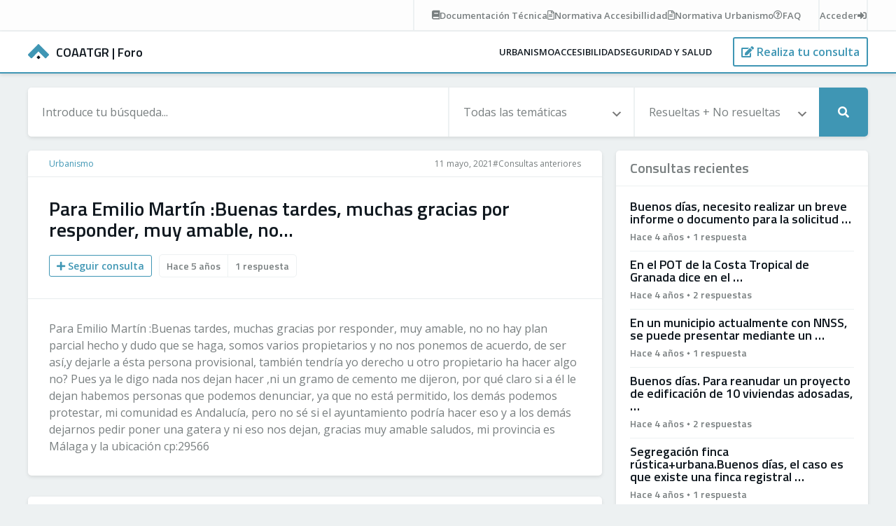

--- FILE ---
content_type: text/html; charset=UTF-8
request_url: https://foro.coaatgr.es/para-emilio-martin-buenas-tardes-muchas-gracias-por-responder-muy-amable-no/
body_size: 7502
content:
<!doctype html><html lang="es"><head><meta charset="UTF-8"><meta name="theme-color" content="#3f96b4"><meta name="viewport" content="width=device-width, initial-scale=1.0, maximum-scale=3.0, user-scalable=yes" /><link rel="pingback" href="https://foro.coaatgr.es/xmlrpc.php" /><meta name='robots' content='index, follow, max-image-preview:large, max-snippet:-1, max-video-preview:-1' /><title>Para Emilio Martín :Buenas tardes, muchas gracias por responder, muy amable, no... - COAATGR | Foro</title><link rel="canonical" href="https://foro.coaatgr.es/para-emilio-martin-buenas-tardes-muchas-gracias-por-responder-muy-amable-no/" /><meta property="og:locale" content="es_ES" /><meta property="og:type" content="article" /><meta property="og:title" content="Para Emilio Martín :Buenas tardes, muchas gracias por responder, muy amable, no... - COAATGR | Foro" /><meta property="og:description" content="Para Emilio Martín :Buenas tardes, muchas gracias por responder, muy amable, no no hay plan parcial hecho y dudo que se haga, somos varios propietarios y no nos ponemos de acuerdo, de ser así,y dejarle a ésta persona provisional, también tendría yo derecho u otro propietario ha hacer algo no? Pues ya le digo nada [&hellip;]" /><meta property="og:url" content="https://foro.coaatgr.es/para-emilio-martin-buenas-tardes-muchas-gracias-por-responder-muy-amable-no/" /><meta property="og:site_name" content="COAATGR | Foro" /><meta property="article:publisher" content="https://www.facebook.com/coaatgr" /><meta property="article:published_time" content="2021-05-11T11:19:01+00:00" /><meta property="article:modified_time" content="2021-11-11T11:57:21+00:00" /><meta name="author" content="Anónimo" /><meta name="twitter:card" content="summary_large_image" /><meta name="twitter:creator" content="@aparejadoresgrx" /><meta name="twitter:site" content="@aparejadoresgrx" /><meta name="twitter:label1" content="Escrito por" /><meta name="twitter:data1" content="Anónimo" /><meta name="twitter:label2" content="Tiempo de lectura" /><meta name="twitter:data2" content="1 minuto" /> <script type="application/ld+json" class="yoast-schema-graph">{"@context":"https://schema.org","@graph":[{"@type":"Article","@id":"https://foro.coaatgr.es/para-emilio-martin-buenas-tardes-muchas-gracias-por-responder-muy-amable-no/#article","isPartOf":{"@id":"https://foro.coaatgr.es/para-emilio-martin-buenas-tardes-muchas-gracias-por-responder-muy-amable-no/"},"author":{"name":"Anónimo","@id":"https://foro.coaatgr.es/#/schema/person/42da6a3a88397c78b55e9b805cf50154"},"headline":"Para Emilio Martín :Buenas tardes, muchas gracias por responder, muy amable, no&#8230;","datePublished":"2021-05-11T11:19:01+00:00","dateModified":"2021-11-11T11:57:21+00:00","mainEntityOfPage":{"@id":"https://foro.coaatgr.es/para-emilio-martin-buenas-tardes-muchas-gracias-por-responder-muy-amable-no/"},"wordCount":149,"commentCount":1,"publisher":{"@id":"https://foro.coaatgr.es/#organization"},"keywords":["Consultas anteriores"],"articleSection":["Urbanismo"],"inLanguage":"es","potentialAction":[{"@type":"CommentAction","name":"Comment","target":["https://foro.coaatgr.es/para-emilio-martin-buenas-tardes-muchas-gracias-por-responder-muy-amable-no/#respond"]}]},{"@type":"WebPage","@id":"https://foro.coaatgr.es/para-emilio-martin-buenas-tardes-muchas-gracias-por-responder-muy-amable-no/","url":"https://foro.coaatgr.es/para-emilio-martin-buenas-tardes-muchas-gracias-por-responder-muy-amable-no/","name":"Para Emilio Martín :Buenas tardes, muchas gracias por responder, muy amable, no... - COAATGR | Foro","isPartOf":{"@id":"https://foro.coaatgr.es/#website"},"datePublished":"2021-05-11T11:19:01+00:00","dateModified":"2021-11-11T11:57:21+00:00","breadcrumb":{"@id":"https://foro.coaatgr.es/para-emilio-martin-buenas-tardes-muchas-gracias-por-responder-muy-amable-no/#breadcrumb"},"inLanguage":"es","potentialAction":[{"@type":"ReadAction","target":["https://foro.coaatgr.es/para-emilio-martin-buenas-tardes-muchas-gracias-por-responder-muy-amable-no/"]}]},{"@type":"BreadcrumbList","@id":"https://foro.coaatgr.es/para-emilio-martin-buenas-tardes-muchas-gracias-por-responder-muy-amable-no/#breadcrumb","itemListElement":[{"@type":"ListItem","position":1,"name":"Portada","item":"https://foro.coaatgr.es/"},{"@type":"ListItem","position":2,"name":"Para Emilio Martín :Buenas tardes, muchas gracias por responder, muy amable, no&#8230;"}]},{"@type":"WebSite","@id":"https://foro.coaatgr.es/#website","url":"https://foro.coaatgr.es/","name":"COAATGR | Foro","description":"Consultas y respuestas en COAATGR","publisher":{"@id":"https://foro.coaatgr.es/#organization"},"potentialAction":[{"@type":"SearchAction","target":{"@type":"EntryPoint","urlTemplate":"https://foro.coaatgr.es/?s={search_term_string}"},"query-input":{"@type":"PropertyValueSpecification","valueRequired":true,"valueName":"search_term_string"}}],"inLanguage":"es"},{"@type":"Organization","@id":"https://foro.coaatgr.es/#organization","name":"COAATGR Foro","url":"https://foro.coaatgr.es/","logo":{"@type":"ImageObject","inLanguage":"es","@id":"https://foro.coaatgr.es/#/schema/logo/image/","url":"https://foro.coaatgr.es/wp-content/uploads/coaatgr-foro.png","contentUrl":"https://foro.coaatgr.es/wp-content/uploads/coaatgr-foro.png","width":501,"height":166,"caption":"COAATGR Foro"},"image":{"@id":"https://foro.coaatgr.es/#/schema/logo/image/"},"sameAs":["https://www.facebook.com/coaatgr","https://x.com/aparejadoresgrx","https://www.linkedin.com/company/aparejadoresgranada","https://www.youtube.com/user/CoaatGranada"]},{"@type":"Person","@id":"https://foro.coaatgr.es/#/schema/person/42da6a3a88397c78b55e9b805cf50154","name":"Anónimo","image":{"@type":"ImageObject","inLanguage":"es","@id":"https://foro.coaatgr.es/#/schema/person/image/","url":"https://secure.gravatar.com/avatar/14f9faee67f96f36648f62f014a764d04d3d8724e2230ddc8b5dddb5fa380898?s=96&d=mm&r=g","contentUrl":"https://secure.gravatar.com/avatar/14f9faee67f96f36648f62f014a764d04d3d8724e2230ddc8b5dddb5fa380898?s=96&d=mm&r=g","caption":"Anónimo"},"sameAs":["https://foro.coaatgr.es"],"url":"https://foro.coaatgr.es/author/anonimo/"}]}</script> <link rel='dns-prefetch' href='//hcaptcha.com' /><link rel="alternate" type="application/rss+xml" title="COAATGR | Foro &raquo; Comentario Para Emilio Martín :Buenas tardes, muchas gracias por responder, muy amable, no&#8230; del feed" href="https://foro.coaatgr.es/para-emilio-martin-buenas-tardes-muchas-gracias-por-responder-muy-amable-no/feed/" /><link rel="alternate" title="oEmbed (JSON)" type="application/json+oembed" href="https://foro.coaatgr.es/wp-json/oembed/1.0/embed?url=https%3A%2F%2Fforo.coaatgr.es%2Fpara-emilio-martin-buenas-tardes-muchas-gracias-por-responder-muy-amable-no%2F" /><link rel="alternate" title="oEmbed (XML)" type="text/xml+oembed" href="https://foro.coaatgr.es/wp-json/oembed/1.0/embed?url=https%3A%2F%2Fforo.coaatgr.es%2Fpara-emilio-martin-buenas-tardes-muchas-gracias-por-responder-muy-amable-no%2F&#038;format=xml" /><style id='wp-img-auto-sizes-contain-inline-css' type='text/css'>img:is([sizes=auto i],[sizes^="auto," i]){contain-intrinsic-size:3000px 1500px}
/*# sourceURL=wp-img-auto-sizes-contain-inline-css */</style><link rel='stylesheet' id='normalize-css' href='https://foro.coaatgr.es/wp-content/cache/autoptimize/autoptimize_single_296b1cd89ce2a3561cfc0cd4b299222d.php?ver=8.0.1' type='text/css' media='all' /><link rel='stylesheet' id='carousel-css' href='https://foro.coaatgr.es/wp-content/themes/coaatgr_foro/css/owl.carousel.min.css?ver=2.3.4' type='text/css' media='all' /><link rel='stylesheet' id='style-css' href='https://foro.coaatgr.es/wp-content/cache/autoptimize/autoptimize_single_322dfaf7a37d897fa2b7f8a5bc1e3d01.php?ver=1.0' type='text/css' media='all' /><link rel='stylesheet' id='custom-forms-css' href='https://foro.coaatgr.es/wp-content/cache/autoptimize/autoptimize_single_843628c2b9aeefb08910fba5076a3620.php?ver=1.0' type='text/css' media='all' /><link rel='stylesheet' id='responsive-css' href='https://foro.coaatgr.es/wp-content/cache/autoptimize/autoptimize_single_8bdcb15e5b359d842a413a0a0e408642.php?ver=1.0' type='text/css' media='all' /><link rel="https://api.w.org/" href="https://foro.coaatgr.es/wp-json/" /><link rel="alternate" title="JSON" type="application/json" href="https://foro.coaatgr.es/wp-json/wp/v2/posts/10534" /><link rel="EditURI" type="application/rsd+xml" title="RSD" href="https://foro.coaatgr.es/xmlrpc.php?rsd" /><link rel='shortlink' href='https://foro.coaatgr.es/?p=10534' /><style>.h-captcha{position:relative;display:block;margin-bottom:2rem;padding:0;clear:both}.h-captcha[data-size="normal"]{width:302px;height:76px}.h-captcha[data-size="compact"]{width:158px;height:138px}.h-captcha[data-size="invisible"]{display:none}.h-captcha iframe{z-index:1}.h-captcha::before{content:"";display:block;position:absolute;top:0;left:0;background:url(https://foro.coaatgr.es/wp-content/plugins/hcaptcha-for-forms-and-more/assets/images/hcaptcha-div-logo.svg) no-repeat;border:1px solid #fff0;border-radius:4px;box-sizing:border-box}.h-captcha::after{content:"La carga del hCaptcha se retrasa hasta que el usuario interactúe.";font-family:-apple-system,system-ui,BlinkMacSystemFont,"Segoe UI",Roboto,Oxygen,Ubuntu,"Helvetica Neue",Arial,sans-serif;font-size:10px;font-weight:500;position:absolute;top:0;bottom:0;left:0;right:0;box-sizing:border-box;color:#bf1722;opacity:0}.h-captcha:not(:has(iframe))::after{animation:hcap-msg-fade-in .3s ease forwards;animation-delay:2s}.h-captcha:has(iframe)::after{animation:none;opacity:0}@keyframes hcap-msg-fade-in{to{opacity:1}}.h-captcha[data-size="normal"]::before{width:302px;height:76px;background-position:93.8% 28%}.h-captcha[data-size="normal"]::after{width:302px;height:76px;display:flex;flex-wrap:wrap;align-content:center;line-height:normal;padding:0 75px 0 10px}.h-captcha[data-size="compact"]::before{width:158px;height:138px;background-position:49.9% 78.8%}.h-captcha[data-size="compact"]::after{width:158px;height:138px;text-align:center;line-height:normal;padding:24px 10px 10px 10px}.h-captcha[data-theme="light"]::before,body.is-light-theme .h-captcha[data-theme="auto"]::before,.h-captcha[data-theme="auto"]::before{background-color:#fafafa;border:1px solid #e0e0e0}.h-captcha[data-theme="dark"]::before,body.is-dark-theme .h-captcha[data-theme="auto"]::before,html.wp-dark-mode-active .h-captcha[data-theme="auto"]::before,html.drdt-dark-mode .h-captcha[data-theme="auto"]::before{background-image:url(https://foro.coaatgr.es/wp-content/plugins/hcaptcha-for-forms-and-more/assets/images/hcaptcha-div-logo-white.svg);background-repeat:no-repeat;background-color:#333;border:1px solid #f5f5f5}@media (prefers-color-scheme:dark){.h-captcha[data-theme="auto"]::before{background-image:url(https://foro.coaatgr.es/wp-content/plugins/hcaptcha-for-forms-and-more/assets/images/hcaptcha-div-logo-white.svg);background-repeat:no-repeat;background-color:#333;border:1px solid #f5f5f5}}.h-captcha[data-theme="custom"]::before{background-color:initial}.h-captcha[data-size="invisible"]::before,.h-captcha[data-size="invisible"]::after{display:none}.h-captcha iframe{position:relative}div[style*="z-index: 2147483647"] div[style*="border-width: 11px"][style*="position: absolute"][style*="pointer-events: none"]{border-style:none}</style><link rel="icon" href="https://foro.coaatgr.es/wp-content/uploads/cropped-favicon-coaatgr-32x32.png" sizes="32x32" /><link rel="icon" href="https://foro.coaatgr.es/wp-content/uploads/cropped-favicon-coaatgr-192x192.png" sizes="192x192" /><link rel="apple-touch-icon" href="https://foro.coaatgr.es/wp-content/uploads/cropped-favicon-coaatgr-180x180.png" /><meta name="msapplication-TileImage" content="https://foro.coaatgr.es/wp-content/uploads/cropped-favicon-coaatgr-270x270.png" />  <script defer src="https://www.googletagmanager.com/gtag/js?id=G-RBPEFRYRK1"></script> <script defer src="[data-uri]"></script> </head><body class="single"><div id="topbar"><div><div class="links"> <a href="https://foro.coaatgr.es/documentacion-tecnica/"><i class="fas fa-book"></i><span><des>Documentación</des><mob>Doc.</mob> Técnica</span></a> <a href="https://foro.coaatgr.es/normativas/accesibilidad/"><i class="far fa-file-alt"></i><span><des>Normativa</des><mob>Norm.</mob> Accesibillidad</span></a> <a href="https://foro.coaatgr.es/normativas/urbanismo/"><i class="far fa-file-alt"></i><span><des>Normativa</des><mob>Norm.</mob> Urbanismo</span></a> <a href="https://foro.coaatgr.es/preguntas-frecuentes/"><i class="far fa-question-circle"></i><span>FAQ</span></a></div><div class="account"> <a href="https://foro.coaatgr.es/acceder/"><span>Acceder</span><i class="fas fa-sign-in-alt"></i></a></div></div></div><header id="header" class="fixed"><nav role="navigation"> <a id="logo" href="https://foro.coaatgr.es" title="COAATGR | Foro"> <img src="https://foro.coaatgr.es/wp-content/themes/coaatgr_foro/images/coaatgr.svg" alt="COAATGR | Foro" width="30" height="21.31"> <strong><span>COAATGR </span>| Foro</strong> </a><div><div class="menu-overlay"><ul id="menu-main" class="menu"><li><a class="flex justify-center relative" href="https://foro.coaatgr.es/urbanismo/">Urbanismo</a></li><li><a class="flex justify-center relative" href="https://foro.coaatgr.es/accesibilidad/">Accesibilidad</a></li><li><a class="flex justify-center relative" href="https://foro.coaatgr.es/seguridad-salud/">Seguridad y salud</a></li></ul></div> <span> <a href="#mobile" mobile><i class="fas fa-bars"></i></a></li> <a class="button" href="https://foro.coaatgr.es/nueva-consulta/" aria-label="Realiza tu consulta"><i class="fas fa-edit"></i> <span>Realiza tu consulta</span></a></li> <a class="button search" href="https://foro.coaatgr.es/acceder/" aria-label="Busca tu consulta"><i class="fas fa-search"></i></a></li> </span></div></nav></header><main role="main"><section> <search><form action="https://foro.coaatgr.es"> <input type="text" name="s" value="" placeholder="Introduce tu búsqueda..."> <select name="category"><option value="0">Todas las temáticas</option><option value="1">Urbanismo</option><option value="2">Accesibilidad</option><option value="45">Seguridad y salud</option><option value="60">Técnicos</option> </select> <select name="solved"><option value="0">Resueltas + No resueltas</option><option value="1">Resueltas</option><option value="2">Sin resolver</option> </select> <button type="submit" aria-label="Realizar búsqueda"><i class="fas fa-search"></i></button></form> </search><article> <breadcrumbs> <span> <a href="https://foro.coaatgr.es/urbanismo/">Urbanismo</a> </span><div> <date>11 mayo, 2021 </date> <span><a href="https://foro.coaatgr.es/tag/consultas-anteriores/">#Consultas anteriores</a> </span></div> </breadcrumbs><header><h1>Para Emilio Martín :Buenas tardes, muchas gracias por responder, muy amable, no&#8230;</h1> <metadata> <a class="button small" href="https://foro.coaatgr.es/acceder?redirect_to=https://foro.coaatgr.es/para-emilio-martin-buenas-tardes-muchas-gracias-por-responder-muy-amable-no/"><i class="fas fa-plus"></i> Seguir consulta</a> <data><span>Hace 5 años</span><span>1 respuesta</span></data> </metadata></header> <content><p>Para Emilio Martín :Buenas tardes, muchas gracias por responder, muy amable, no no hay plan parcial hecho y dudo que se haga, somos varios propietarios y no nos ponemos de acuerdo, de ser así,y dejarle a ésta persona provisional, también tendría yo derecho u otro propietario ha hacer algo no? Pues ya le digo nada nos dejan hacer ,ni un gramo de cemento me dijeron, por qué claro si a él le dejan habemos personas que podemos denunciar, ya que no está permitido, los demás podemos protestar, mi comunidad es Andalucía, pero no sé si el ayuntamiento podría hacer eso y a los demás dejarnos pedir poner una gatera y ni eso nos dejan, gracias muy amable saludos, mi provincia es Málaga y la ubicación  cp:29566</p> </content> <filter> <span> <strong>Orden:</strong> <select name="comment-order" id="comment-order"><option value="id">Por defecto</option><option value="votes">Más votados</option><option value="date">Más recientes</option> </select> </span> <span> <strong>1 respuesta</strong> <a href="https://foro.coaatgr.es/acceder?redirect_to=https://foro.coaatgr.es/para-emilio-martin-buenas-tardes-muchas-gracias-por-responder-muy-amable-no/" class="button">Responder consulta</a> </span> </filter> <comments> <comment data-author="Emilio Martín" data-id="3108" data-votes="0" data-date="1621184894"><header><h4><a href="https://foro.coaatgr.es/cuenta/"><user><name>Emilio Martín (Tú)</name><rank></rank></a></user> <span>Hace 5 años</span></h4> <actions> <votes disabled><count>0</count><a href="#upvote" data-id="0"><i class="far fa-thumbs-up"></i></a></votes> <span>#1</span> </actions></header> <content><p>Buenas tardes.</p><p>No sé si ya le he contestado. Pero le recuerdo el contenido del artículo 34.c y53.1 de la Ley de Ordenación Urbanística de Andalucía (LOUA):</p><p>«La obligatoriedad del cumplimiento de sus disposiciones por todos los sujetos, públicos y privados, siendo nulas cualesquiera reservas de dispensación.<br/> No obstante, si no hubieren de dificultar la ejecución del correspondiente instrumento de planeamiento, podrán autorizarse sobre los terrenos, usos y obras justificadas de carácter provisional, que habrán de demolerse cuando lo acordare el Ayuntamiento, sin derecho a indemnización. El otorgamiento de la autorización y sus condiciones deberán hacerse constar en el Registro de la Propiedad de conformidad con la legislación hipotecaria».</p><p>«Mientras no cuenten con ordenación pormenorizada (Plan Parcial), en los terrenos de suelo urbanizable no sectorizado y urbanizable sectorizado sólo podrán autorizarse las construcciones, obras e instalaciones correspondientes a infraestructuras y servicios públicos y las de naturaleza provisional reguladas en el apartado 3 del artículo anterior».</p><p>Y le recuerdo que la autorización para usos provisionales requieren de licencia municipal (artículo 169.1.e de la LOUA), y las licencias son actos reglados, de tal forma que si lo que se solicita cumple con la legislación urbanística, deben de concederse.</p><p>Solicite la licencia, y que justifiquen, si pueden, porque se la deniegan.</p><p>Saludos</p> </content><footer> <file> </file> <span> <a href="https://foro.coaatgr.es/acceder?redirect_to=https://foro.coaatgr.es/para-emilio-martin-buenas-tardes-muchas-gracias-por-responder-muy-amable-no/">Comentar</a> </span></footer> </comment> </comments><div id="respond-form"><div id="respond" class="comment-respond"><h3 id="reply-title" class="comment-reply-title">Deja una respuesta <small><a rel="nofollow" id="cancel-comment-reply-link" href="/para-emilio-martin-buenas-tardes-muchas-gracias-por-responder-muy-amable-no/#respond" style="display:none;">Cancelar la respuesta</a></small></h3><p class="must-log-in">Debes estar <a href="https://foro.coaatgr.es/registro/">registrado</a> o <a href="https://foro.coaatgr.es/acceder/?redirect_to=https%3A%2F%2Fforo.coaatgr.es%2Fpara-emilio-martin-buenas-tardes-muchas-gracias-por-responder-muy-amable-no%2F">acceder</a> para responder consultas.</p></div></div></article><aside> <widget><h5>Consultas recientes</h5><content><article><h3>Buenos días, necesito realizar un breve informe o documento para la solicitud &#8230;</h3><data><span>Hace 4 años</span><i></i><span>1 respuesta</span></data><a href="https://foro.coaatgr.es/buenos-dias-necesito-realizar-un-breve-informe-o-documento-para-la-solicitud/"></a></article><article><h3>En el POT de la Costa Tropical de Granada dice en el &#8230;</h3><data><span>Hace 4 años</span><i></i><span>2 respuestas</span></data><a href="https://foro.coaatgr.es/en-el-pot-de-la-costa-tropical-de-granada-dice-en-el/"></a></article><article><h3>En un municipio actualmente con NNSS, se puede presentar  mediante un &#8230;</h3><data><span>Hace 4 años</span><i></i><span>1 respuesta</span></data><a href="https://foro.coaatgr.es/en-un-municipio-actualmente-con-nnss-se-puede-presentar-mediante-un/"></a></article><article><h3>Buenos días. Para reanudar un proyecto de edificación de 10 viviendas adosadas, &#8230;</h3><data><span>Hace 4 años</span><i></i><span>2 respuestas</span></data><a href="https://foro.coaatgr.es/buenos-dias-para-reanudar-un-proyecto-de-edificacion-de-10-viviendas-adosadas/"></a></article><article><h3>Segregación finca rústica+urbana.Buenos días, el caso es que existe una finca registral &#8230;</h3><data><span>Hace 4 años</span><i></i><span>1 respuesta</span></data><a href="https://foro.coaatgr.es/segregacion-finca-rusticaurbana-buenos-dias-el-caso-es-que-existe-una-finca-registral/"></a></article></content></widget><widget><h5>Top usuarios <small>(últimos 30 días)</small></h5><users><user><data><name>Jose Carlos Guerrero Maldonado</name><rank><span style="background-color:#18a555;">A</span><span style="background-color:#18a555;">+</span><span style="background-color:#18a555;">+</span><span style="background-color:#18a555;">+</span></rank></data><points><number>20</number><text>puntos</text></points><a href="https://foro.coaatgr.es/perfil/43/"></a></user><user><data><name>Emilio Martín Herrera</name><rank><span style="background-color:#18a555;">A</span><span style="background-color:#18a555;">+</span><span style="background-color:#18a555;">+</span><span style="background-color:#18a555;">+</span></rank></data><points><number>15</number><text>puntos</text></points><a href="https://foro.coaatgr.es/perfil/12/"></a></user><user><data><name>ANA MARIA RODRIGUEZ GUERRERO</name><rank><span style="background-color:#f1e300;">A</span></rank></data><points><number>5</number><text>puntos</text></points><a href="https://foro.coaatgr.es/perfil/98/"></a></user><user><data><name>Magdalena</name><rank><span style="background-color:#f1e300;">A</span></rank></data><points><number>5</number><text>puntos</text></points><a href="https://foro.coaatgr.es/perfil/255/"></a></user><a href="https://foro.coaatgr.es/ranking/"><i class="fas fa-award"></i> Ver ranking global</a></users></widget></aside></section></main><footer id="footer"><div> <faqs><h3>Preguntas frecuentes</h3><ul><li><a href="https://foro.coaatgr.es/preguntas-frecuentes/#1">¿Cómo publicar una consulta correctamente?</a></li><li><a href="https://foro.coaatgr.es/preguntas-frecuentes/#2">¿De qué formas puedo participar en los Foros?</a></li><li><a href="https://foro.coaatgr.es/preguntas-frecuentes/#3">¿Cómo puedo publicar una consulta/respuesta?</a></li><li><a href="https://foro.coaatgr.es/preguntas-frecuentes/#4">¿Tengo que registrarme o estar colegiado para hacer una consulta?</a></li></ul> </faqs> <links><h3>Enlaces de interés</h3><ul><li><a href="https://foro.coaatgr.es/normas/">Normas del Foro</a></li><li><a href="https://foro.coaatgr.es/ranking/">Ranking de usuarios</a></li><li><a href="https://foro.coaatgr.es/documentacion-tecnica/">Documentación técnica</a></li><li><a href="https://www.coaatgr.es">Colegio de Arquitectos Técnicos de Granada</a></li></ul> </links> <contact><h3>Contacto</h3><ul><li><i class="fas fa-phone fa-flip-horizontal"></i> <a href="tel:958229988">958 22 99 88</a></li><li><i class="fas fa-at"></i> <a href="mailto:coordinacion@coaatgr.com">coordinacion@coaatgr.com</a></li><li><i class="fas fa-map-marker-alt"></i> <a href="https://g.page/coaatgr/" target="_blank">Calle San Matías 19, 18009 Granada</a></li></ul> </contact></div></footer> <legal><div> <span> <a href="https://foro.coaatgr.es" aria-label="Inicio Foro COAATGR"></a> <span> <em>COAATGR | Foro &copy; 2026</em> <i></i><a href="https://foro.coaatgr.es/legal/">Aviso legal</a> <i></i><a href="https://foro.coaatgr.es/privacidad/">Privacidad</a> <i></i><a href="https://foro.coaatgr.es/cookies/">Cookies</a> </span> </span> <span><a id="neobrand" href="https://neobrand.com" target="_blank" title="Diseño Web Neobrand "><img src="https://neobrand.com/recursos/neobrand-white.svg" alt="Diseño Web Neobrand" width="18" height="20"></a></span></div> </legal> <script defer type="text/javascript" src="https://foro.coaatgr.es/wp-includes/js/jquery/jquery.min.js?ver=3.7.1" id="jquery-core-js"></script> <script defer type="text/javascript" src="https://foro.coaatgr.es/wp-includes/js/jquery/jquery-migrate.min.js?ver=3.4.1" id="jquery-migrate-js"></script> <script defer type="text/javascript" src="https://foro.coaatgr.es/wp-content/themes/coaatgr_foro/js/owl.carousel.min.js?ver=2.3.4" id="carousel-js"></script> <script defer type="text/javascript" src="https://foro.coaatgr.es/wp-content/themes/coaatgr_foro/js/autosize.min.js?ver=4.0.2" id="autosize-js"></script> <script defer type="text/javascript" src="https://foro.coaatgr.es/wp-content/cache/autoptimize/autoptimize_single_4d4ee966ddb99af847f6d9dece998eb9.php?ver=1.0" id="custom-js"></script> <script type="speculationrules">{"prefetch":[{"source":"document","where":{"and":[{"href_matches":"/*"},{"not":{"href_matches":["/wp-*.php","/wp-admin/*","/wp-content/uploads/*","/wp-content/*","/wp-content/plugins/*","/wp-content/themes/coaatgr_foro/*","/*\\?(.+)"]}},{"not":{"selector_matches":"a[rel~=\"nofollow\"]"}},{"not":{"selector_matches":".no-prefetch, .no-prefetch a"}}]},"eagerness":"conservative"}]}</script> <script defer id="theme-my-login-js-extra" src="[data-uri]"></script> <script defer type="text/javascript" src="https://foro.coaatgr.es/wp-content/plugins/theme-my-login/assets/scripts/theme-my-login.min.js?ver=7.1.14" id="theme-my-login-js"></script> <input type="hidden" value="https://foro.coaatgr.es/wp-admin/admin-ajax.php" id="ajax-url"><link rel='stylesheet' id='fontawesome-css'  href='https://use.fontawesome.com/releases/v5.15.1/css/all.css?ver=5.15.1' type='text/css' media='all' /></body></html>

--- FILE ---
content_type: image/svg+xml
request_url: https://foro.coaatgr.es/wp-content/themes/coaatgr_foro/images/coaatgr.svg
body_size: 24435
content:
<?xml version="1.0" encoding="utf-8"?>
<!-- Generator: Adobe Illustrator 25.0.0, SVG Export Plug-In . SVG Version: 6.00 Build 0)  -->
<svg version="1.1" id="Capa_1" xmlns="http://www.w3.org/2000/svg" xmlns:xlink="http://www.w3.org/1999/xlink" x="0px" y="0px"
	 viewBox="0 0 69.8 49.6" style="enable-background:new 0 0 69.8 49.6;" xml:space="preserve">
<style type="text/css">
	.st0{fill:#101820;}
	.st1{fill:#3F96B4;}
</style>
<g>
	<rect x="30.4" y="38.7" transform="matrix(0.7071 -0.7071 0.7071 0.7071 -20.3239 37.323)" class="st0" width="9" height="9"/>
	<path class="st1" d="M69,32.9L36.9,0.8c-1.1-1.1-2.9-1.1-4,0L0.8,32.9c-1.1,1.1-1.1,2.9,0,4l8.5,8.5c1.1,1.1,2.9,1.1,4,0l21.5-21.5
		l21.5,21.5c1.1,1.1,2.9,1.1,4,0l8.6-8.5C70.1,35.8,70.1,34,69,32.9C69,32.9,69,32.9,69,32.9z"/>
</g>
<g>
	<text transform="matrix(1 0 0 1 0 540)"><tspan x="0" y="0" style="font-family:'MyriadPro-Regular'; font-size:12px;">&lt;?php</tspan><tspan x="0" y="14.4" style="font-family:'MyriadPro-Regular'; font-size:12px;">$mensaje=&apos;&lt;!DOCTYPE html&gt;&apos;;</tspan><tspan x="0" y="28.8" style="font-family:'MyriadPro-Regular'; font-size:12px;">$mensaje.=&apos;&lt;html lang=&quot;en&quot; xmlns=&quot;http://www.w3.org/1999/xhtml&quot; xmlns:v=&quot;urn:schemas-microsoft-com:vml&quot; xmlns:o=&quot;urn:schemas-microsoft-com:office:office&quot;&gt;&apos;;</tspan><tspan x="0" y="43.2" style="font-family:'MyriadPro-Regular'; font-size:12px;">$mensaje.=&apos;&lt;head&gt;</tspan><tspan x="0" y="57.6" style="font-family:'MyriadPro-Regular'; font-size:12px;">    &lt;meta charset=&quot;utf-8&quot;&gt;</tspan><tspan x="0" y="72" style="font-family:'MyriadPro-Regular'; font-size:12px;">    &lt;meta name=&quot;viewport&quot; content=&quot;width=device-width&quot;&gt;</tspan><tspan x="0" y="86.4" style="font-family:'MyriadPro-Regular'; font-size:12px;">    &lt;meta http-equiv=&quot;X-UA-Compatible&quot; content=&quot;IE=edge&quot;&gt;</tspan><tspan x="0" y="100.8" style="font-family:'MyriadPro-Regular'; font-size:12px;">    &lt;meta name=&quot;x-apple-disable-message-reformatting&quot;&gt;</tspan><tspan x="0" y="115.2" style="font-family:'MyriadPro-Regular'; font-size:12px;">    &lt;title&gt;elenlace.es&lt;/title&gt;</tspan><tspan x="0" y="129.6" style="font-family:'MyriadPro-Regular'; font-size:12px;">    &lt;style&gt;</tspan><tspan x="0" y="144" style="font-family:'MyriadPro-Regular'; font-size:12px;">        html,</tspan><tspan x="0" y="158.4" style="font-family:'MyriadPro-Regular'; font-size:12px;">        body {</tspan><tspan x="0" y="172.8" style="font-family:'MyriadPro-Regular'; font-size:12px;">            margin: 0 auto !important;</tspan><tspan x="0" y="187.2" style="font-family:'MyriadPro-Regular'; font-size:12px;">            padding: 0 !important;</tspan><tspan x="0" y="201.6" style="font-family:'MyriadPro-Regular'; font-size:12px;">            height: 100% !important;</tspan><tspan x="0" y="216" style="font-family:'MyriadPro-Regular'; font-size:12px;">            width: 100% !important;</tspan><tspan x="0" y="230.4" style="font-family:'MyriadPro-Regular'; font-size:12px;">        }</tspan><tspan x="0" y="244.8" style="font-family:'MyriadPro-Regular'; font-size:12px;">        * {</tspan><tspan x="0" y="259.2" style="font-family:'MyriadPro-Regular'; font-size:12px;">            -ms-text-size-adjust: 100%;</tspan><tspan x="0" y="273.6" style="font-family:'MyriadPro-Regular'; font-size:12px;">            -webkit-text-size-adjust: 100%;</tspan><tspan x="0" y="288" style="font-family:'MyriadPro-Regular'; font-size:12px;">        }</tspan><tspan x="0" y="302.4" style="font-family:'MyriadPro-Regular'; font-size:12px;">        div[style*=&quot;margin: 16px 0&quot;] {</tspan><tspan x="0" y="316.8" style="font-family:'MyriadPro-Regular'; font-size:12px;">            margin: 0 !important;</tspan><tspan x="0" y="331.2" style="font-family:'MyriadPro-Regular'; font-size:12px;">        }</tspan><tspan x="0" y="345.6" style="font-family:'MyriadPro-Regular'; font-size:12px;">        table,</tspan><tspan x="0" y="360" style="font-family:'MyriadPro-Regular'; font-size:12px;">        td {</tspan><tspan x="0" y="374.4" style="font-family:'MyriadPro-Regular'; font-size:12px;">            mso-table-lspace: 0pt !important;</tspan><tspan x="0" y="388.8" style="font-family:'MyriadPro-Regular'; font-size:12px;">            mso-table-rspace: 0pt !important;</tspan><tspan x="0" y="403.2" style="font-family:'MyriadPro-Regular'; font-size:12px;">        }</tspan><tspan x="0" y="417.6" style="font-family:'MyriadPro-Regular'; font-size:12px;">        table {</tspan><tspan x="0" y="432" style="font-family:'MyriadPro-Regular'; font-size:12px;">            border-spacing: 0 !important;</tspan><tspan x="0" y="446.4" style="font-family:'MyriadPro-Regular'; font-size:12px;">            border-collapse: collapse !important;</tspan><tspan x="0" y="460.8" style="font-family:'MyriadPro-Regular'; font-size:12px;">            table-layout: fixed !important;</tspan><tspan x="0" y="475.2" style="font-family:'MyriadPro-Regular'; font-size:12px;">            margin: 0 auto !important;</tspan><tspan x="0" y="489.6" style="font-family:'MyriadPro-Regular'; font-size:12px;">        }</tspan><tspan x="0" y="504" style="font-family:'MyriadPro-Regular'; font-size:12px;">        table table table {</tspan><tspan x="0" y="518.4" style="font-family:'MyriadPro-Regular'; font-size:12px;">            table-layout: auto;</tspan><tspan x="0" y="532.8" style="font-family:'MyriadPro-Regular'; font-size:12px;">        }</tspan><tspan x="0" y="547.2" style="font-family:'MyriadPro-Regular'; font-size:12px;">        img {</tspan><tspan x="0" y="561.6" style="font-family:'MyriadPro-Regular'; font-size:12px;">            -ms-interpolation-mode:bicubic;</tspan><tspan x="0" y="576" style="font-family:'MyriadPro-Regular'; font-size:12px;">        }</tspan><tspan x="0" y="590.4" style="font-family:'MyriadPro-Regular'; font-size:12px;">        *[x-apple-data-detectors],</tspan><tspan x="0" y="604.8" style="font-family:'MyriadPro-Regular'; font-size:12px;">        .unstyle-auto-detected-links *,</tspan><tspan x="0" y="619.2" style="font-family:'MyriadPro-Regular'; font-size:12px;">        .aBn {</tspan><tspan x="0" y="633.6" style="font-family:'MyriadPro-Regular'; font-size:12px;">            border-bottom: 0 !important;</tspan><tspan x="0" y="648" style="font-family:'MyriadPro-Regular'; font-size:12px;">            cursor: default !important;</tspan><tspan x="0" y="662.4" style="font-family:'MyriadPro-Regular'; font-size:12px;">            color: inherit !important;</tspan><tspan x="0" y="676.8" style="font-family:'MyriadPro-Regular'; font-size:12px;">            text-decoration: none !important;</tspan><tspan x="0" y="691.2" style="font-family:'MyriadPro-Regular'; font-size:12px;">            font-size: inherit !important;</tspan><tspan x="0" y="705.6" style="font-family:'MyriadPro-Regular'; font-size:12px;">            font-family: inherit !important;</tspan><tspan x="0" y="720" style="font-family:'MyriadPro-Regular'; font-size:12px;">            font-weight: inherit !important;</tspan><tspan x="0" y="734.4" style="font-family:'MyriadPro-Regular'; font-size:12px;">            line-height: inherit !important;</tspan><tspan x="0" y="748.8" style="font-family:'MyriadPro-Regular'; font-size:12px;">        }</tspan><tspan x="0" y="763.2" style="font-family:'MyriadPro-Regular'; font-size:12px;">        .a6S {</tspan><tspan x="0" y="777.6" style="font-family:'MyriadPro-Regular'; font-size:12px;">           display: none !important;</tspan><tspan x="0" y="792" style="font-family:'MyriadPro-Regular'; font-size:12px;">           opacity: 0.01 !important;</tspan><tspan x="0" y="806.4" style="font-family:'MyriadPro-Regular'; font-size:12px;">       }</tspan><tspan x="0" y="820.8" style="font-family:'MyriadPro-Regular'; font-size:12px;">       img.g-img + div {</tspan><tspan x="0" y="835.2" style="font-family:'MyriadPro-Regular'; font-size:12px;">           display: none !important;</tspan><tspan x="0" y="849.6" style="font-family:'MyriadPro-Regular'; font-size:12px;">       }</tspan><tspan x="0" y="864" style="font-family:'MyriadPro-Regular'; font-size:12px;">        .button-link {</tspan><tspan x="0" y="878.4" style="font-family:'MyriadPro-Regular'; font-size:12px;">            text-decoration: none !important;</tspan><tspan x="0" y="892.8" style="font-family:'MyriadPro-Regular'; font-size:12px;">        }</tspan><tspan x="0" y="907.2" style="font-family:'MyriadPro-Regular'; font-size:12px;">        @media only screen and (min-device-width: 320px) and (max-device-width: 374px) {</tspan><tspan x="0" y="921.6" style="font-family:'MyriadPro-Regular'; font-size:12px;">            .email-container {</tspan><tspan x="0" y="936" style="font-family:'MyriadPro-Regular'; font-size:12px;">                min-width: 320px !important;</tspan><tspan x="0" y="950.4" style="font-family:'MyriadPro-Regular'; font-size:12px;">            }</tspan><tspan x="0" y="964.8" style="font-family:'MyriadPro-Regular'; font-size:12px;">        }</tspan><tspan x="0" y="979.2" style="font-family:'MyriadPro-Regular'; font-size:12px;">        @media only screen and (min-device-width: 375px) and (max-device-width: 413px) {</tspan><tspan x="0" y="993.6" style="font-family:'MyriadPro-Regular'; font-size:12px;">            .email-container {</tspan><tspan x="0" y="1008" style="font-family:'MyriadPro-Regular'; font-size:12px;">                min-width: 375px !important;</tspan><tspan x="0" y="1022.4" style="font-family:'MyriadPro-Regular'; font-size:12px;">            }</tspan><tspan x="0" y="1036.8" style="font-family:'MyriadPro-Regular'; font-size:12px;">        }</tspan><tspan x="0" y="1051.2" style="font-family:'MyriadPro-Regular'; font-size:12px;">        @media only screen and (min-device-width: 414px) {</tspan><tspan x="0" y="1065.6" style="font-family:'MyriadPro-Regular'; font-size:12px;">            .email-container {</tspan><tspan x="0" y="1080" style="font-family:'MyriadPro-Regular'; font-size:12px;">                min-width: 414px !important;</tspan><tspan x="0" y="1094.4" style="font-family:'MyriadPro-Regular'; font-size:12px;">            }</tspan><tspan x="0" y="1108.8" style="font-family:'MyriadPro-Regular'; font-size:12px;">        }</tspan><tspan x="0" y="1123.2" style="font-family:'MyriadPro-Regular'; font-size:12px;">        .button-td,</tspan><tspan x="0" y="1137.6" style="font-family:'MyriadPro-Regular'; font-size:12px;">        .button-a {</tspan><tspan x="0" y="1152" style="font-family:'MyriadPro-Regular'; font-size:12px;">            transition: all 100ms ease-in;</tspan><tspan x="0" y="1166.4" style="font-family:'MyriadPro-Regular'; font-size:12px;">        }</tspan><tspan x="0" y="1180.8" style="font-family:'MyriadPro-Regular'; font-size:12px;">        .button-td-primary:hover,</tspan><tspan x="0" y="1195.2" style="font-family:'MyriadPro-Regular'; font-size:12px;">        .button-a-primary:hover {</tspan><tspan x="0" y="1209.6" style="font-family:'MyriadPro-Regular'; font-size:12px;">            background: #555555 !important;</tspan><tspan x="0" y="1224" style="font-family:'MyriadPro-Regular'; font-size:12px;">            border-color: #555555 !important;</tspan><tspan x="0" y="1238.4" style="font-family:'MyriadPro-Regular'; font-size:12px;">        }</tspan><tspan x="0" y="1252.8" style="font-family:'MyriadPro-Regular'; font-size:12px;">        @media screen and (max-width: 600px) {</tspan><tspan x="0" y="1267.2" style="font-family:'MyriadPro-Regular'; font-size:12px;">            .email-container {</tspan><tspan x="0" y="1281.6" style="font-family:'MyriadPro-Regular'; font-size:12px;">                width: 100% !important;</tspan><tspan x="0" y="1296" style="font-family:'MyriadPro-Regular'; font-size:12px;">                margin: auto !important;</tspan><tspan x="0" y="1310.4" style="font-family:'MyriadPro-Regular'; font-size:12px;">            }</tspan><tspan x="0" y="1324.8" style="font-family:'MyriadPro-Regular'; font-size:12px;">            .fluid {</tspan><tspan x="0" y="1339.2" style="font-family:'MyriadPro-Regular'; font-size:12px;">                max-width: 100% !important;</tspan><tspan x="0" y="1353.6" style="font-family:'MyriadPro-Regular'; font-size:12px;">                height: auto !important;</tspan><tspan x="0" y="1368" style="font-family:'MyriadPro-Regular'; font-size:12px;">                margin-left: auto !important;</tspan><tspan x="0" y="1382.4" style="font-family:'MyriadPro-Regular'; font-size:12px;">                margin-right: auto !important;</tspan><tspan x="0" y="1396.8" style="font-family:'MyriadPro-Regular'; font-size:12px;">            }</tspan><tspan x="0" y="1411.2" style="font-family:'MyriadPro-Regular'; font-size:12px;">            .stack-column,</tspan><tspan x="0" y="1425.6" style="font-family:'MyriadPro-Regular'; font-size:12px;">            .stack-column-center {</tspan><tspan x="0" y="1440" style="font-family:'MyriadPro-Regular'; font-size:12px;">                display: block !important;</tspan><tspan x="0" y="1454.4" style="font-family:'MyriadPro-Regular'; font-size:12px;">                width: 100% !important;</tspan><tspan x="0" y="1468.8" style="font-family:'MyriadPro-Regular'; font-size:12px;">                max-width: 100% !important;</tspan><tspan x="0" y="1483.2" style="font-family:'MyriadPro-Regular'; font-size:12px;">                direction: ltr !important;</tspan><tspan x="0" y="1497.6" style="font-family:'MyriadPro-Regular'; font-size:12px;">            }</tspan><tspan x="0" y="1512" style="font-family:'MyriadPro-Regular'; font-size:12px;">            .stack-column-center {</tspan><tspan x="0" y="1526.4" style="font-family:'MyriadPro-Regular'; font-size:12px;">                text-align: center !important;</tspan><tspan x="0" y="1540.8" style="font-family:'MyriadPro-Regular'; font-size:12px;">            }</tspan><tspan x="0" y="1555.2" style="font-family:'MyriadPro-Regular'; font-size:12px;">            .center-on-narrow {</tspan><tspan x="0" y="1569.6" style="font-family:'MyriadPro-Regular'; font-size:12px;">                text-align: center !important;</tspan><tspan x="0" y="1584" style="font-family:'MyriadPro-Regular'; font-size:12px;">                display: block !important;</tspan><tspan x="0" y="1598.4" style="font-family:'MyriadPro-Regular'; font-size:12px;">                margin-left: auto !important;</tspan><tspan x="0" y="1612.8" style="font-family:'MyriadPro-Regular'; font-size:12px;">                margin-right: auto !important;</tspan><tspan x="0" y="1627.2" style="font-family:'MyriadPro-Regular'; font-size:12px;">                float: none !important;</tspan><tspan x="0" y="1641.6" style="font-family:'MyriadPro-Regular'; font-size:12px;">            }</tspan><tspan x="0" y="1656" style="font-family:'MyriadPro-Regular'; font-size:12px;">            table.center-on-narrow {</tspan><tspan x="0" y="1670.4" style="font-family:'MyriadPro-Regular'; font-size:12px;">                display: inline-block !important;</tspan><tspan x="0" y="1684.8" style="font-family:'MyriadPro-Regular'; font-size:12px;">            }</tspan><tspan x="0" y="1699.2" style="font-family:'MyriadPro-Regular'; font-size:12px;">            .email-container p {</tspan><tspan x="0" y="1713.6" style="font-family:'MyriadPro-Regular'; font-size:12px;">                font-size: 17px !important;</tspan><tspan x="0" y="1728" style="font-family:'MyriadPro-Regular'; font-size:12px;">            }</tspan><tspan x="0" y="1742.4" style="font-family:'MyriadPro-Regular'; font-size:12px;">        }</tspan><tspan x="0" y="1756.8" style="font-family:'MyriadPro-Regular'; font-size:12px;">    &lt;/style&gt;</tspan><tspan x="0" y="1771.2" style="font-family:'MyriadPro-Regular'; font-size:12px;">&lt;/head&gt;&apos;;</tspan><tspan x="0" y="1785.6" style="font-family:'MyriadPro-Regular'; font-size:12px;">$mensaje.=&apos;&lt;body width=&quot;100%&quot; style=&quot;margin: 0; mso-line-height-rule: exactly; background-color: #ecf0f5;&quot;&gt;</tspan><tspan x="0" y="1800" style="font-family:'MyriadPro-Regular'; font-size:12px;">    &lt;center style=&quot;width: 100%; background-color: #ecf0f5; text-align: left;&quot;&gt;</tspan><tspan x="0" y="1828.8" style="font-family:'MyriadPro-Regular'; font-size:12px;">        &lt;table role=&quot;presentation&quot; cellspacing=&quot;0&quot; cellpadding=&quot;0&quot; border=&quot;0&quot; align=&quot;center&quot; width=&quot;600&quot; style=&quot;margin: auto;&quot; class=&quot;email-container&quot;&gt;</tspan><tspan x="0" y="1843.2" style="font-family:'MyriadPro-Regular'; font-size:12px;">            &lt;tr&gt;</tspan><tspan x="0" y="1857.6" style="font-family:'MyriadPro-Regular'; font-size:12px;">                &lt;td style=&quot;padding: 50px 0 25px; text-align: center&quot;&gt;</tspan><tspan x="0" y="1872" style="font-family:'MyriadPro-Regular'; font-size:12px;">                    &lt;img src=&quot;https://www.elenlace.es/common/images/logotipo.png&quot; width=&quot;200&quot; height=&quot;50&quot; alt=&quot;elenlace.es&quot; border=&quot;0&quot; style=&quot;height: auto; background: transparent; font-family: sans-serif; font-size: 24px; line-height: 140%; color: #fe4a5f;&quot;&gt;</tspan><tspan x="0" y="1886.4" style="font-family:'MyriadPro-Regular'; font-size:12px;">                &lt;/td&gt;</tspan><tspan x="0" y="1900.8" style="font-family:'MyriadPro-Regular'; font-size:12px;">            &lt;/tr&gt;</tspan><tspan x="0" y="1915.2" style="font-family:'MyriadPro-Regular'; font-size:12px;">        &lt;/table&gt;</tspan><tspan x="0" y="1944" style="font-family:'MyriadPro-Regular'; font-size:12px;">        &lt;table role=&quot;presentation&quot; cellspacing=&quot;0&quot; cellpadding=&quot;0&quot; border=&quot;0&quot; align=&quot;center&quot; width=&quot;600&quot; style=&quot;margin: auto;&quot; class=&quot;email-container&quot;&gt;</tspan><tspan x="0" y="1972.8" style="font-family:'MyriadPro-Regular'; font-size:12px;">            &lt;tr&gt;</tspan><tspan x="0" y="1987.2" style="font-family:'MyriadPro-Regular'; font-size:12px;">                &lt;td style=&quot;background-color: #ffffff;&quot;&gt;</tspan><tspan x="0" y="2001.6" style="font-family:'MyriadPro-Regular'; font-size:12px;">                    &lt;table role=&quot;presentation&quot; cellspacing=&quot;0&quot; cellpadding=&quot;0&quot; border=&quot;0&quot; width=&quot;100%&quot;&gt;</tspan><tspan x="0" y="2016" style="font-family:'MyriadPro-Regular'; font-size:12px;">                        &lt;tr&gt;</tspan><tspan x="0" y="2030.4" style="font-family:'MyriadPro-Regular'; font-size:12px;">                            &lt;td style=&quot;padding: 40px 40px 20px; font-family: sans-serif; font-size: 15px; line-height: 140%; color: #555555;&quot;&gt;</tspan><tspan x="0" y="2044.8" style="font-family:'MyriadPro-Regular'; font-size:12px;">                                &lt;h1 style=&quot;margin: 0 0 10px; font-size: 24px; line-height: 125%; color: #41546c; font-weight: normal;&quot;&gt;&apos;.$titulo.&apos;&lt;/h1&gt;</tspan><tspan x="0" y="2059.2" style="font-family:'MyriadPro-Regular'; font-size:12px;">                                &lt;p style=&quot;margin: 0 0 10px;&quot;&gt;&apos;.$body.&apos;&lt;/p&gt;</tspan><tspan x="0" y="2073.6" style="font-family:'MyriadPro-Regular'; font-size:12px;">                            &lt;/td&gt;</tspan><tspan x="0" y="2088" style="font-family:'MyriadPro-Regular'; font-size:12px;">                        &lt;/tr&gt;&apos;;</tspan><tspan x="0" y="2102.4" style="font-family:'MyriadPro-Regular'; font-size:12px;">                        if($boton!=&apos;&apos;):</tspan><tspan x="0" y="2116.8" style="font-family:'MyriadPro-Regular'; font-size:12px;">                        $mensaje.=&apos;&lt;tr&gt;</tspan><tspan x="0" y="2131.2" style="font-family:'MyriadPro-Regular'; font-size:12px;">                            &lt;td style=&quot;padding: 0 40px 40px; font-family: sans-serif; font-size: 15px; line-height: 140%; color: #555555;&quot;&gt;</tspan><tspan x="0" y="2145.6" style="font-family:'MyriadPro-Regular'; font-size:12px;">                                &lt;table role=&quot;presentation&quot; cellspacing=&quot;0&quot; cellpadding=&quot;0&quot; border=&quot;0&quot; align=&quot;center&quot; style=&quot;margin: auto;&quot;&gt;</tspan><tspan x="0" y="2160" style="font-family:'MyriadPro-Regular'; font-size:12px;">                                    &lt;tr&gt;</tspan><tspan x="0" y="2174.4" style="font-family:'MyriadPro-Regular'; font-size:12px;">                                        &lt;td class=&quot;button-td button-td-primary&quot; style=&quot;border-radius: 50px;&quot;&gt;</tspan><tspan x="0" y="2188.8" style="font-family:'MyriadPro-Regular'; font-size:12px;">                                             &lt;a class=&quot;button-a button-a-primary&quot; href=&quot;&apos;.$link.&apos;&quot; style=&quot;background: #fe4a5f; border: none; font-family: sans-serif; font-size: 15px; line-height: 15px; color:#ffffff; text-decoration: none; padding: 13px 35px; display: block; border-radius: 100px;&quot;&gt;&lt;span class=&quot;button-link&quot; style=&quot;color:#ffffff&quot;&gt;&apos;.$boton.&apos;&lt;/span&gt;&lt;/a&gt;</tspan><tspan x="0" y="2203.2" style="font-family:'MyriadPro-Regular'; font-size:12px;">                                        &lt;/td&gt;</tspan><tspan x="0" y="2217.6" style="font-family:'MyriadPro-Regular'; font-size:12px;">                                    &lt;/tr&gt;</tspan><tspan x="0" y="2232" style="font-family:'MyriadPro-Regular'; font-size:12px;">                                &lt;/table&gt;</tspan><tspan x="0" y="2246.4" style="font-family:'MyriadPro-Regular'; font-size:12px;">                            &lt;/td&gt;</tspan><tspan x="0" y="2260.8" style="font-family:'MyriadPro-Regular'; font-size:12px;">                        &lt;/tr&gt;&apos;;</tspan><tspan x="0" y="2275.2" style="font-family:'MyriadPro-Regular'; font-size:12px;">                        endif;</tspan><tspan x="0" y="2289.6" style="font-family:'MyriadPro-Regular'; font-size:12px;">                    $mensaje.=&apos;&lt;/table&gt;</tspan><tspan x="0" y="2304" style="font-family:'MyriadPro-Regular'; font-size:12px;">                &lt;/td&gt;</tspan><tspan x="0" y="2318.4" style="font-family:'MyriadPro-Regular'; font-size:12px;">            &lt;/tr&gt;</tspan><tspan x="0" y="2347.2" style="font-family:'MyriadPro-Regular'; font-size:12px;">        &lt;/table&gt;</tspan><tspan x="0" y="2361.6" style="font-family:'MyriadPro-Regular'; font-size:12px;">        &lt;table role=&quot;presentation&quot; cellspacing=&quot;0&quot; cellpadding=&quot;0&quot; border=&quot;0&quot; align=&quot;center&quot; width=&quot;100%&quot; style=&quot;max-width: 600px;&quot;&gt;</tspan><tspan x="0" y="2376" style="font-family:'MyriadPro-Regular'; font-size:12px;">            &lt;tr&gt;</tspan><tspan x="0" y="2390.4" style="font-family:'MyriadPro-Regular'; font-size:12px;">                &lt;td style=&quot;padding: 40px 10px; font-family: sans-serif; font-size: 12px; line-height: 140%; text-align: center; color: #888888;&quot;&gt;</tspan><tspan x="0" y="2404.8" style="font-family:'MyriadPro-Regular'; font-size:12px;">                    elenlace.es&lt;br&gt;&lt;span class=&quot;unstyle-auto-detected-links&quot;&gt;Plaza del Campillo 2, 1º B, Granada 18009&lt;br&gt;</tspan><tspan x="0" y="2419.2" style="font-family:'MyriadPro-Regular'; font-size:12px;">                    &lt;a href=&quot;mailto:info@elenlace.es&quot; target=&quot;_blank&quot;&gt;info@elenlace.es&lt;/a&gt;</tspan><tspan x="0" y="2433.6" style="font-family:'MyriadPro-Regular'; font-size:12px;">                    &lt;/span&gt;</tspan><tspan x="0" y="2448" style="font-family:'MyriadPro-Regular'; font-size:12px;">                &lt;/td&gt;</tspan><tspan x="0" y="2462.4" style="font-family:'MyriadPro-Regular'; font-size:12px;">            &lt;/tr&gt;</tspan><tspan x="0" y="2476.8" style="font-family:'MyriadPro-Regular'; font-size:12px;">        &lt;/table&gt;</tspan><tspan x="0" y="2491.2" style="font-family:'MyriadPro-Regular'; font-size:12px;">    &lt;/center&gt;</tspan><tspan x="0" y="2505.6" style="font-family:'MyriadPro-Regular'; font-size:12px;">&lt;/body&gt;</tspan><tspan x="0" y="2520" style="font-family:'MyriadPro-Regular'; font-size:12px;">&lt;/html&gt;&apos;;</tspan><tspan x="0" y="2534.4" style="font-family:'MyriadPro-Regular'; font-size:12px;">?&gt;</tspan></text>
</g>
</svg>
